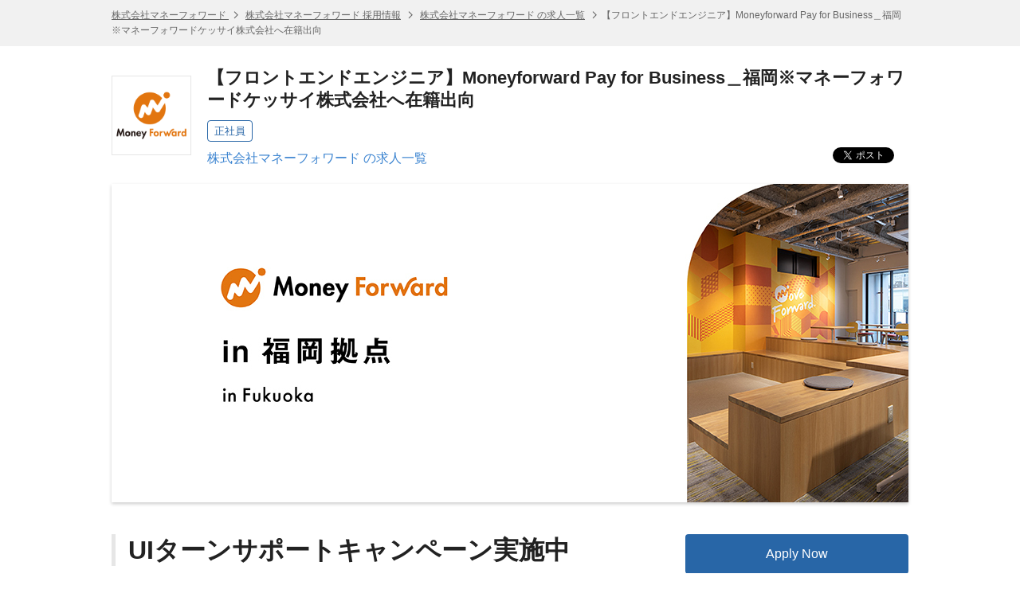

--- FILE ---
content_type: text/html; charset=UTF-8
request_url: https://hrmos.co/pages/moneyforward/jobs/1960606981176266918
body_size: 13414
content:
<!DOCTYPE html> <html lang="ja"> <head itemscope itemtype="http://schema.org/WebSite"> <meta charset="UTF-8"> <meta name="format-detection" content="telephone=no"> <meta name="csrfToken" content=""> <meta name="referrer" content="origin-when-cross-origin"> <title itemprop="name">【フロントエンドエンジニア】Moneyforward Pay for Business＿福岡※マネーフォワードケッサイ株式会社へ在籍出向 | 株式会社マネーフォワード</title> <meta name="description" content="【フロントエンドエンジニア】Moneyforward Pay for Business＿福岡※マネーフォワードケッサイ株式会社へ在籍出向（株式会社マネーフォワード）の求人情報です。 | HRMOS"> <meta name="keywords" content="【フロントエンドエンジニア】Moneyforward Pay for Business＿福岡※マネーフォワードケッサイ株式会社へ在籍出向,【フロントエンドエンジニア】Moneyforward Pay for Business＿福岡※マネーフォワードケッサイ株式会社へ在籍出向,株式会社マネーフォワード,求人,仕事,求人情報,正社員,転職,就職,HRMOS"> <link rel="canonical" href="https://hrmos.co/pages/moneyforward/jobs/1960606981176266918" itemprop="url"> <link rel="shortcut icon" href="https://cdn.hrmos.co/b2b-assets/favicon.ico"> <link rel="apple-touch-icon-precomposed apple-touch-icon" href="https://cdn.hrmos.co/b2b-assets/images/apple-touch-icon.png"> <link rel="stylesheet" href="/recruiting-pages/stylesheets/pg.jobDetailPage.css?v=6b920339c4a1150154f78505ff22be2c33f32681"> <!--[if lt IE 9]><script src="http://ie7-js.googlecode.com/svn/version/2.1(beta4)/IE9.js"></script><![endif]--> <meta property="fb:app_id" content="1047279508664621"> <meta property="og:type" content="website"> <meta property="og:title" content="【フロントエンドエンジニア】Moneyforward Pay for Business＿福岡※マネーフォワードケッサイ株式会社へ在籍出向 | 株式会社マネーフォワード"> <meta property="og:url" content="https://hrmos.co/pages/moneyforward/jobs/1960606981176266918"> <meta property="og:site_name" content="スピードと効率で採用を強くするHRMOS | 株式会社ビズリーチ"> <meta name="twitter:card" content="summary_large_image"> <meta name="twitter:title" content="【フロントエンドエンジニア】Moneyforward Pay for Business＿福岡※マネーフォワードケッサイ株式会社へ在籍出向 | 株式会社マネーフォワード"> <meta property="og:description" content="【フロントエンドエンジニア】Moneyforward Pay for Business＿福岡※マネーフォワードケッサイ株式会社へ在籍出向（株式会社マネーフォワード）の求人情報です。 | HRMOS"> <meta name="twitter:description" content="【フロントエンドエンジニア】Moneyforward Pay for Business＿福岡※マネーフォワードケッサイ株式会社へ在籍出向（株式会社マネーフォワード）の求人情報です。 | HRMOS"> <meta id="fb-og-image" property="og:image" content="https://res.hrmos.co/hrmony/b_rgb:333333,c_pad,w_978,h_513/m/26e8/images/1733686046497468416_full"> <meta name="twitter:image" content="https://res.hrmos.co/hrmony/b_rgb:333333,c_pad,w_978,h_513/m/26e8/images/1733686046497468416_full"> <script>
    (function(w,d,s,l,i){w[l]=w[l]||[];w[l].push({'gtm.start': new Date().getTime(),event:'gtm.js'});var f=d.getElementsByTagName(s)[0],j=d.createElement(s),dl=l!='dataLayer'?'&l='+l:'';j.async=true;j.src='//www.googletagmanager.com/gtm.js?id='+i+dl;f.parentNode.insertBefore(j,f);})(window,document,'script','customerDataLayer','GTM-K7CSXBC');
    // GAのcookie_expires設定
    window.dataLayer = window.dataLayer || [];
    window.dataLayer.push({
      'cookie_expires': 864000 // 10日（秒単位）
    });
    </script> <script async src="https://www.googletagmanager.com/gtag/js?id=G-TVC163MQST"></script> <script>
            window.dataLayer = window.dataLayer || [];
            function gtag() {
              dataLayer.push(arguments);
            }
            gtag('js', new Date());
            gtag('set', 'user_properties', {
              recruiting_page_design: 'V1',
            });
            gtag('config', 'G-TVC163MQST', {'cookie_expires': 864000 }); // 10日
    </script> <script type="application/ld+json">
       {"@context":"http://schema.org/","@type":"JobPosting","baseSalary":{"@type":"MonetaryAmount","currency":"JPY","value":{"@type":"QuantitativeValue","minValue":6408000,"maxValue":10008000,"unitText":"YEAR"}},"datePosted":"2025-07-28T05:11:45.000Z","description":"<br><h2>UIターンサポートキャンペーン実施中</h2><p>マネーフォワードでは、福岡開発拠点へのUIターンをサポートするキャンペーンを実施中です！<br/>中途入社するエンジニアの方に、50万円のUIターン費用を支給します（支給条件有）。<br/>詳細は以下の記事からご確認ください。</p><p>エンジニアの福岡へのUIターン費用サポートキャンペーン実施のお知らせ(https://moneyforward-dev.jp/entry/2025/01/15/100000)</p><h2>マネーフォワードケッサイ</h2><p>マネーフォワードケッサイは2017年3月に設立され、『企業間取引を安心で、なめらかに。』というミッションと、『企業間取引の決済インフラになる。』というビジョンのもと、企業間後払い決済・請求代行サービス『マネーフォワード 掛け払い』*1、売掛金早期資金化サービス『マネーフォワード アーリーペイメント』、スタートアップ向け資金調達サービス『マネーフォワード トランザクションファイナンス for Startups』、事業者向け請求書カード払いサービス『マネーフォワード 請求書カード払い』*1を提供し、累計で2,800億円以上の金額を取り扱う事業に成長しています。*2</p><p>また、マネーフォワードにおいてもFintechサービスとして、カードやウォレット払いなど多様な決済手段を通じてキャッシュレス化を促進し、バックオフィス業務の効率化を実現するキャッシュレスプラットフォーム『マネーフォワード Pay for Business』を提供してきました。このプラットフォームのサービスの一つとして、個人事業主・法人向けの事業用ビジネスカード『マネーフォワード ビジネスカード』を提供しています。</p><p>マネーフォワードグループでは、事業者の決済や資金繰りの課題解決を目的とした金融サービスを幅広く提供してきました。SaaSとFintechを掛け合わせる領域でより良い価値を提供するため、2025年3月より『マネーフォワード Pay for Business』を中心としたマネーフォワードのFintech関連事業をマネーフォワードケッサイに集約する予定*3です。マネーフォワードグループの親和性の高い金融事業をマネーフォワードケッサイに集約することで、効率的な事業運営・ガバナンス強化を進めるとともに、許認可等の取得を含めた機動的かつ柔軟な事業戦略を推進していきます。</p><p>*1 本求人に記載のサービス名は2024年12月1日に実施したサービス名称変更後(https://corp.moneyforward.com/news/info/20240906-mf-press/)のもの<br/>*2 マネーフォワードのサステナビリティ(https://corp.moneyforward.com/sustainability/)<br/>*3 完全子会社との会社分割（簡易吸収分割）に関するお知らせ(https://contents.xj-storage.jp/xcontents/AS71106/950a22e6/160e/4a89/9ad8/8f62d4747d06/140120240822574989.pdf)<br/>本ポジションは、マネーフォワード雇用・マネーフォワードケッサイ配属となります。</p><h2>募集背景</h2><p>マネーフォワードの福岡開発拠点は2017年12月に開設しました。以降多くのエンジニア・デザイナー・インターン生にジョイン頂き、順調に拠点は大きくなっています。2020年11月末に新拠点に引っ越し開発拠点の更なる成長を目指して、エンジニア・デザイナーの採用を拡大しています。福岡開発拠点では、「Move Forward」を拠点コンセプト(https://note.com/keikokanai/n/ned608543e777)にメンバーの成長機会を大切にし、色々な事に果敢に挑戦できるような拠点でありたいと思います。</p><p>マネーフォワードではお金に関する課題をテクノロジーで解決するサービスを提供しています。福岡拠点では、2021年9月に福岡拠点発の新規事業として誕生した、事業用カードなどを提供し、ビジネス領域のキャッシュレスを推進するプラットフォーム「マネーフォワード Pay for Business(https://biz.moneyforward.com/biz-pay/)」の開発を行っています。</p><p>プロダクト開発におけるフロントエンド領域は見た目やパフォーマンス、アクセシビリティなどユーザーに近いところで多岐にわたり、現在開発中のプロダクトにおいてもたくさんの課題があります。また、技術的負債や開発環境のレガシー化も課題となってきています。そういった課題を解決していただきながら、ユーザーへの価値向上を目的として日々開発を行なっています。さらに新規プロダクトの開発も徐々に進んできており、モダンな環境での開発もできるようなチームになってきています。そんな福岡拠点でフロントエンド領域でユーザーへの価値向上に力を注いでいただけるエンジニアを募集しています。</p><h2>主な業務内容</h2><p>「マネーフォワード Pay for Business」の開発をお任せします。</p><h2>求めるスキル・経験</h2>\n<ul>\n  <li>HTML / CSS / JavaScriptを用いたWebアプリケーションの開発・運用経験</li>\n  <li>React / Vueなどのコンポーネント指向のフレームワークを用いた開発経験</li>\n  <li>TypeScriptを用いた開発経験</li>\n</ul><h2>求める語学力</h2>\n<ul>\n  <li>日本語：ビジネスレベル</li>\n  <li>英語：ビジネス基礎レベル（TOEIC700点相当以上）\n  <ul>\n    <li>TOEIC700点相当以上の資格をお持ちでない方については選考プロセスの過程で弊社指定の試験を受験いただく場合がございます。</li>\n    <li> TOEIC 以外にも英語力がわかる資格や経験をお持ちであればご相談ください。\n    <ul>\n      <li>例：英検準1級、英検2級（英検CSEスコア1950以上）、TOEFL iBT 60以上、IELTS 5.0以上、ケンブリッジ英語検定 FCE など。</li>\n    </ul></li>\n  </ul></li>\n</ul><h2>あると望ましいスキル・経験</h2>\n<ul>\n  <li>GraphQLを用いた開発経験</li>\n  <li>Jestを用いたテストの経験</li>\n  <li>UI/UXデザインの経験</li>\n  <li>アクセシビリティの知識</li>\n  <li>Webパフォーマンスに関する知識</li>\n  <li>webpackなどによるフロントエンドの開発環境構築経験</li>\n  <li>スクラムなどアジャイル開発での実務経験</li>\n  <li>OSSへ貢献した経験</li>\n</ul><h2>こんな方に仲間になってほしい</h2>\n<ul>\n  <li>マネーフォワードのビジョンに強く共感・共鳴していただける方</li>\n  <li>福岡のテックコミュニティを盛り上げていきたい方</li>\n  <li>責任感を持って課題に取り組み、自分自身のみならず組織やサービスの成長にコミットしたいという方</li>\n</ul><h2>技術スタック</h2>\n<ul>\n  <li>Webサーバーサイド：Rails, Golang, Node.js GraphQL</li>\n  <li>Webフロントエンド：React, Typescript, Next.js, Redux, Apollo Client, webpack, Jest</li>\n  <li>iOS: Swift, SwiftUI, CoreData, Apollo, ReactorKit, Composable Architecture, Bitrise</li>\n  <li>Android: Java/Kotlin, Android Jetpack (Camera, DataBinding, Navigation etc.), LiveData/ViewModel, Dagger/Hilt, OkHttp3, Retrofit2, Apollo Android</li>\n  <li>データベース：MySQL(Aurora)</li>\n  <li>インフラ・ミドルウェア:AWS(ALB, EC2, ECS, RDS, S3, SQS, ElastiCache, EKS...), sendgrid, kinsta, GCP (BigQuery, Firebase, GKE), nginx, squid, memcached, kafka, logstash, filebeat, maxwell, kibana, elasticsearch, Fulentd envoy, Puma, HAProxy, Docker, Redis, Terraform</li>\n</ul><h2>使用ツール</h2>\n<ul>\n  <li>Biz基盤：Marketo, SalesForce, HubSpot</li>\n  <li>リポジトリ管理：GitHub</li>\n  <li>CI/CD：CircleCI, bitrise, ArgoCD, CodeBuild, Github Action</li>\n  <li>開発環境:Vagrant, Docker, Terraform Enterprise</li>\n  <li>監視：DataDog, Rollbar, Bugsnag, Sently, New Relic</li>\n  <li>コミュニケーション：Slack</li>\n  <li>チケット管理:Jira, asana, trello, backlog</li>\n  <li>セキュリティ・自動化: OWASP ZAP, Burp Suite, Sider (Brakeman), Snyk, VAddy, Dockle, Trivy</li>\n</ul><h2>環境</h2><p>マネーフォワードでは、共に世界に通じるサービスを創っていく環境を用意し、皆様をお待ちしています。</p>\n<ul>\n  <li>支給PCスペック：最新CPU搭載PC（MacOS or Windows）を支給。業務要件に応じたPCオーダーメイドや、最新OCへのリプレイスも可能</li>\n  <li>開発環境向上のための制度：業務上必要な周辺機器（ディスプレイ・マウス・キーボードなど）を、備品として購入可能。基本的には標準製品（カタログ）内から選択いただき、標準製品以外でも条件を満たす場合は申請可。</li>\n  <li>マネーフォワード図書館：技術書から経営本まで、貸し出し自由の図書館制度があります。欲しい本は会社費用で購入できます。</li>\n  <li>リファラルドリブン：採用会食費の負担。リファラル謝礼金制度。</li>\n  <li>カンファレンス参加支援：RubyKaigiやGoogle I/Oなど、国内外のカンファレンスへの参加を一部会社が負担します。</li>\n</ul><br><br>【職種 / 募集ポジション】<br> 【フロントエンドエンジニア】Moneyforward Pay for Business＿福岡※マネーフォワードケッサイ株式会社へ在籍出向<br>【雇用形態】<br> 正社員<br>【給与】<br>年収 6,408,000円 〜 10,008,000円<br>月給制\n※所定・法定時間外および法定休日労働45時間分、深夜労働40時間分の固定残業手当を含む\n\n＜給与例＞\n月額534,000円（年額6,408,000円）- 834,000円（年額10,008,000円）の場合、\nそれぞれ月額155,025円 - 242,078円の固定残業手当を含む。<br>【勤務地】<br>810-0041 福岡県福岡市中央区大名1-12-60 FPG links DAIMYO II 5F・6F<br>※11/25以降は以下新オフィスでの勤務を想定\n福岡県福岡市中央区大名2丁目6-50　福岡大名ガーデンシティ 16F<br>【賞与】<br>基本報酬とは別に、半期毎の評価を踏まえ、高評価者に対して「ハイパフォーマンス賞与」を支給することがあります。\n※ハイパフォーマンス賞与は会社業績に応じて支給されない場合もあります。<br>【試用期間】<br>入社日より3ヶ月<br>【時間制度】<br>専門業務型裁量労働制　\n※適用条件有、フレックスタイム制の可能性有<br>【勤務時間】<br>9:30 - 18:30（休憩時間60分）を基本とし、従業員の決定に委ねる\n※所定時間を超える労働あり<br>【働き方】<br>ハイブリッドワークスタイル\n・原則、週2出社必須・週3以上の出社推奨（会社、業務状況により変動あり）\n・出社曜日は所属チームにより異なる<br>【休日・休暇】<br>■土曜日・日曜日・国民の祝日\n■年次有給休暇\n■夏季休暇（3日）\n■冬季休暇（2日）\n■年末年始休暇（12月31日 - 1月3日）<br>【待遇・福利厚生】<br>■各種社会保険（厚生年金・健康保険・雇用保険・労災保険）\n■近隣住宅手当・近隣引越し祝金\n■健康診断・婦人科検診\n■インフルエンザ予防接種\n■書籍購入補助\n■企業型確定拠出年金\n■従業員持株会\n■下記サービス利用時の優待（※当社契約の事業者に限る）\n　- 賃貸仲介\n　- 家事代行\n　- ベビーシッター\n　- オンライン英会話スクール<br>【選考フロー】<br>カジュアル面談／書類選考\n↓\n一次選考（ポジションによっては面接前に技術課題がございます）\n↓\n複数回選考（選考回数はポジションによって回数は異なります）\n↓\n最終選考（面接前後にリファレンスチェックを実施いただく場合がございます）\n↓\n内定・オファー面談\n\n※場合により、内容が変更となる可能性があります\n\n■リファレンスチェックとは\nマネーフォワードでは、リファレンスチェックサービスツールを使用した、リファレンスチェックのご協力をお願いすることがございます。\n選考の限られたお時間では相互理解の限界があると思いますので、これまで一緒にお仕事をされた同僚や上司の方からのご意見を参考にさせていただくことで、より確かなマッチングやご入社後早期のご活躍に繋がることを目指したいと考えています。\n※リファレンスチェックの内容のみで採用判断を行うことはありません\n※当社へ選考中ということは、推薦者様には開示されません<br>【備考】<br>・業務内容の変更範囲：会社の定める業務\n・勤務地の変更範囲：会社が定める勤務場所<br>【参考情報】<br>https://recruit.moneyforward.com/#introduction<br>【雇用について】<br>株式会社マネーフォワードで雇用、マネーフォワードケッサイ株式会社へ出向となります。<br><br><h1>会社情報</h1>【会社名】<br> 株式会社マネーフォワード<br>【代表者】<br>代表取締役社長グループCEO 辻 庸介<br>【創業】<br>2012年5月<br>【取締役】<br>金坂 直哉\n中出 匠哉\n竹田 正信\n石原 千亜希<br>【社外取締役】<br>田中 正明\n倉林 陽\n安武 弘晃\n宮澤 弦\nRyu Kawano Suliawan\n菊間 千乃<br>【監査役】<br>畠山 優実\n田中 克幸\n瓜生 英敏\n<br>【CxO・VPox】<br>瀧 俊雄\n坂 裕和\n松岡 俊\n伊藤 セルジオ 大輔\n関田 雅和\n松久 正幸\n野村 一仁\n長尾 祐美子\n渋谷 亮\n金井 恵子<br>【執行役員】<br>田平 公伸\n山田 一也\n本川 大輔\n冨山 直道\n木村 友彦\t\n永井 博\t\n駒口 哲也\n廣原 亜樹\n島村 誠一郎\n永井 七奈\n木村 慎治\n丸山 嘉伸\n吉本 憲文\n工藤 裕之\n島内 広史\n上利 陽太郎\n小山 幸宏<br>【オフィス】<br>本社オフィス\n〒108-0023　東京都港区芝浦3-1-21 msb Tamachi 田町ステーションタワーS 21F\n\n\n北海道支社\n〒060-0061　北海道札幌市中央区南一条西4-5-1 札幌大手町ビル3階\n\n東北支社\n〒980-0021 宮城県仙台市青葉区中央2-2-10 仙都会館 5F\n\n東海支社、名古屋開発拠点\n〒450-6213　愛知県名古屋市中村区名駅4-7-1 ミッドランドスクエア 13F\n\n京都支社、京都開発拠点\n〒604-8004　京都府京都市中京区三条通河原町東入中島町78番地 明治屋京都ビル 4階\n\n関西支社、大阪開発拠点\n〒541-0042　大阪府大阪市中央区今橋 2-5-8 トレードピア淀屋橋 9階\n\n広島支社\n〒730-0015　広島市中区橋本町9-7 ビル博丈5F\n\n九州・沖縄支社、福岡開発拠点\n〒810-0041　福岡県福岡市中央区大名1-12-60 FPGリンクス大名Ⅱ 5F・6F<br>【社内コミュニケーション活性化の取り組み】<br>■全社週次/月次朝会/半期総会\n■代表との意見交換会（CEOセッション）\n■全社懇親会（MF Happy Hour）\n■他部門社員との交流会（シャッフルランチ・ディナー）\n■上長との定期1on1（ツキイチ面談）\n■社内公募制度（MFチャレンジシステム）\n■社員満足度調査（MFグループサーベイ）\n※一部正社員のみ<br>【労働条件】<br>屋内原則禁煙（喫煙室あり）等<br>【中途採用比率】<br>2021年11月末　93.8％\n2022年11月末　90.0%\n2023年11月末　76.6％\n2024年11月末　88.7%","employmentType":"FULL_TIME","hiringOrganization":{"@type":"Organization","name":"株式会社マネーフォワード","logo":"https://res.hrmos.co/hrmony/m/93c8/images/948775410525548544_full","sameAs":"https://recruit.moneyforward.com/"},"identifier":{"@type":"PropertyValue","name":"株式会社マネーフォワード","value":"2004467620058775552"},"jobLocation":[{"@type":"Place","address":{"@type":"PostalAddress","streetAddress":"大名1-12-60","addressLocality":"福岡市中央区","addressRegion":"福岡県","postalCode":"810-0041"}}],"title":"【フロントエンドエンジニア】Moneyforward Pay for Business＿福岡※マネーフォワードケッサイ株式会社へ在籍出向","validThrough":"2030-11-25T19:27:43.527Z"}
    </script> <script>
    let rumApplicationId = "";
    let rumClientToken = "";
    let rumService = "";
    let rumEnv = "";
    let rumSessionSampleRate = 100;
    if (location.hostname === "hrmos.co") {
      rumApplicationId = "2be4e716-6e27-4791-b07d-a0c63bfba49b";
      rumClientToken = "pub7ce60512a818428fa27cc013d50f1fa8";
      rumService = "to-application";
      rumEnv = "prod";
      rumSessionSampleRate = 100;
    } else if (location.hostname.indexOf("zenelo.net") > -1) {
      rumApplicationId = "8c0655c7-d3ca-49bc-9cd8-f01d1538cc03";
      rumClientToken = "pub6d4d524d8e9e718371398968d52dfc25";
      rumService = "to-application";
      rumEnv = "dev";
      rumSessionSampleRate = 100;
    }
    if (rumClientToken != "") {
      (function (h, o, u, n, d) {
        h = h[d] = h[d] || { q: [], onReady: function (c) { h.q.push(c) } }
        d = o.createElement(u); d.async = 1; d.src = n
        n = o.getElementsByTagName(u)[0]; n.parentNode.insertBefore(d, n)
      })(window, document, 'script', 'https://www.datadoghq-browser-agent.com/us1/v5/datadog-rum.js', 'DD_RUM')
      window.DD_RUM.onReady(function () {
        window.DD_RUM.init({
          applicationId: rumApplicationId,
          clientToken: rumClientToken,
          site: 'datadoghq.com',
          service: rumService,
          env: rumEnv,
          sessionSampleRate: rumSessionSampleRate,
          sessionReplaySampleRate: 0,
          trackUserInteractions: true,
          trackResources: true,
          trackLongTasks: true,
          defaultPrivacyLevel: 'mask',
          beforeSend: (event, context) => {
            if (!event.action) {
              return;
            }
            if (event.action.type === 'click') {
              event.action.target.name = 'something';
            }
          },
        });
      })
    }
  </script> <script>
    function link_site_check(url, innertxt){
      const msg = 'リンク ' + (innertxt ? innertxt : url) + ' をクリックすると別のサイトが開きます。別のサイトを開きますか？';
      if (window.confirm(msg)) {
        window.open(url, "_blank");
      }
    }
    document.addEventListener('DOMContentLoaded', function () {
      const elements = [...document.getElementsByTagName('a')];
      for (let element of elements) {
        if (element.href && element.href.search(/^http.*@/) > -1) {
          const command = `javascript:link_site_check("${element.href}","${element.innerText}")`;
          element.target = '_self';
          element.href = command;
        }
      }
    });
  </script> </head> <body> <noscript class="sg-tagmanager-body"><iframe src="//www.googletagmanager.com/ns.html?id=GTM-K7CSXBC"></iframe></noscript> <script>
            var documentId = '';
            var isApplicable = false;
            var isNotFound = false;
          </script> <header class="sg-header sg-breadcrumbs"> <ol class="sg-wrapper"> <li> <a href="https://recruit.moneyforward.com/"> 株式会社マネーフォワード </a> </li> <li> <a href="https://hrmos.co/pages/moneyforward">株式会社マネーフォワード 採用情報</a> </li> <li> <a href="https://hrmos.co/pages/moneyforward/jobs">株式会社マネーフォワード の求人一覧</a> </li> <li>【フロントエンドエンジニア】Moneyforward Pay for Business＿福岡※マネーフォワードケッサイ株式会社へ在籍出向</li> </ol> </header> <section class="sg-wrapper jsc-container"> <div class="sg-corporate-header"> <a href="https://recruit.moneyforward.com/" class="sg-corporate-logo"> <img src="https://res.hrmos.co/hrmony/m/93c8/images/948775410525548544_full" alt="株式会社マネーフォワード"> </a> <div class="sg-corporate-summary"> <h1 class="sg-corporate-name">【フロントエンドエンジニア】Moneyforward Pay for Business＿福岡※マネーフォワードケッサイ株式会社へ在籍出向</h1> <ul class="sg-tags"> <li>正社員</li> </ul> <p><a href="https://hrmos.co/pages/moneyforward/jobs">株式会社マネーフォワード の求人一覧</a></p> </div> <ul class="sg-social-buttons"> <li class="sg-social-buttons-tweet"><a class="twitter-share-button" href="https://twitter.com/share" data-count="none">ツイート</a></li> <li class="sg-social-buttons-facebook"><div class="fb-share-button" data-href="https://hrmos.co/pages/moneyforward/jobs/1960606981176266918" data-layout="button_count"></div></li> <li class="sg-social-buttons-linkedin"><script type="IN/Share" data-url="https://hrmos.co/pages/moneyforward/jobs/1960606981176266918" data-counter="right"></script></li> </ul> </div> <figure class="sg-corporate-cover-image"> <img src="https://res.hrmos.co/hrmony/m/26e8/images/1733686046497468416_full" alt="【フロントエンドエンジニア】Moneyforward Pay for Business＿福岡※マネーフォワードケッサイ株式会社へ在籍出向 | 株式会社マネーフォワード"> </figure> </section> <main class="sg-wrapper sg-container jsc-container"> <nav id="jsi-markdown-anchors-nav"> <ul id="jsi-markdown-anchors"> </ul> </nav> <div class="pg-main-column cf"> <article class="pg-body"> <section class="pg-markdown jsc-markdown-text"> <h2>UIターンサポートキャンペーン実施中</h2><p>マネーフォワードでは、福岡開発拠点へのUIターンをサポートするキャンペーンを実施中です！<br/>中途入社するエンジニアの方に、50万円のUIターン費用を支給します（支給条件有）。<br/>詳細は以下の記事からご確認ください。</p><p><a href="https://moneyforward-dev.jp/entry/2025/01/15/100000" rel="nofollow" target="_blank">エンジニアの福岡へのUIターン費用サポートキャンペーン実施のお知らせ</a></p><h2>マネーフォワードケッサイ</h2><p>マネーフォワードケッサイは2017年3月に設立され、『企業間取引を安心で、なめらかに。』というミッションと、『企業間取引の決済インフラになる。』というビジョンのもと、企業間後払い決済・請求代行サービス『マネーフォワード 掛け払い』*1、売掛金早期資金化サービス『マネーフォワード アーリーペイメント』、スタートアップ向け資金調達サービス『マネーフォワード トランザクションファイナンス for Startups』、事業者向け請求書カード払いサービス『マネーフォワード 請求書カード払い』*1を提供し、累計で2,800億円以上の金額を取り扱う事業に成長しています。*2</p><p>また、マネーフォワードにおいてもFintechサービスとして、カードやウォレット払いなど多様な決済手段を通じてキャッシュレス化を促進し、バックオフィス業務の効率化を実現するキャッシュレスプラットフォーム『マネーフォワード Pay for Business』を提供してきました。このプラットフォームのサービスの一つとして、個人事業主・法人向けの事業用ビジネスカード『マネーフォワード ビジネスカード』を提供しています。</p><p>マネーフォワードグループでは、事業者の決済や資金繰りの課題解決を目的とした金融サービスを幅広く提供してきました。SaaSとFintechを掛け合わせる領域でより良い価値を提供するため、2025年3月より『マネーフォワード Pay for Business』を中心としたマネーフォワードのFintech関連事業をマネーフォワードケッサイに集約する予定*3です。マネーフォワードグループの親和性の高い金融事業をマネーフォワードケッサイに集約することで、効率的な事業運営・ガバナンス強化を進めるとともに、許認可等の取得を含めた機動的かつ柔軟な事業戦略を推進していきます。</p><p>*1 本求人に記載のサービス名は2024年12月1日に実施した<a href="https://corp.moneyforward.com/news/info/20240906-mf-press/" rel="nofollow" target="_blank">サービス名称変更後</a>のもの<br/>*2 <a href="https://corp.moneyforward.com/sustainability/" rel="nofollow" target="_blank">マネーフォワードのサステナビリティ</a><br/>*3 <a href="https://contents.xj-storage.jp/xcontents/AS71106/950a22e6/160e/4a89/9ad8/8f62d4747d06/140120240822574989.pdf" rel="nofollow" target="_blank">完全子会社との会社分割（簡易吸収分割）に関するお知らせ</a><br/>本ポジションは、マネーフォワード雇用・マネーフォワードケッサイ配属となります。</p><h2>募集背景</h2><p>マネーフォワードの福岡開発拠点は2017年12月に開設しました。以降多くのエンジニア・デザイナー・インターン生にジョイン頂き、順調に拠点は大きくなっています。2020年11月末に新拠点に引っ越し開発拠点の更なる成長を目指して、エンジニア・デザイナーの採用を拡大しています。福岡開発拠点では、<a href="https://note.com/keikokanai/n/ned608543e777" rel="nofollow" target="_blank">「Move Forward」を拠点コンセプト</a>にメンバーの成長機会を大切にし、色々な事に果敢に挑戦できるような拠点でありたいと思います。</p><p>マネーフォワードではお金に関する課題をテクノロジーで解決するサービスを提供しています。福岡拠点では、2021年9月に福岡拠点発の新規事業として誕生した、事業用カードなどを提供し、ビジネス領域のキャッシュレスを推進するプラットフォーム「<a href="https://biz.moneyforward.com/biz-pay/" rel="nofollow" target="_blank">マネーフォワード Pay for Business</a>」の開発を行っています。</p><p>プロダクト開発におけるフロントエンド領域は見た目やパフォーマンス、アクセシビリティなどユーザーに近いところで多岐にわたり、現在開発中のプロダクトにおいてもたくさんの課題があります。また、技術的負債や開発環境のレガシー化も課題となってきています。そういった課題を解決していただきながら、ユーザーへの価値向上を目的として日々開発を行なっています。さらに新規プロダクトの開発も徐々に進んできており、モダンな環境での開発もできるようなチームになってきています。そんな福岡拠点でフロントエンド領域でユーザーへの価値向上に力を注いでいただけるエンジニアを募集しています。</p><h2>主な業務内容</h2><p>「マネーフォワード Pay for Business」の開発をお任せします。</p><h2>求めるスキル・経験</h2> <ul> <li>HTML / CSS / JavaScriptを用いたWebアプリケーションの開発・運用経験</li> <li>React / Vueなどのコンポーネント指向のフレームワークを用いた開発経験</li> <li>TypeScriptを用いた開発経験</li> </ul><h2>求める語学力</h2> <ul> <li>日本語：ビジネスレベル</li> <li>英語：ビジネス基礎レベル（TOEIC700点相当以上） <ul> <li>TOEIC700点相当以上の資格をお持ちでない方については選考プロセスの過程で弊社指定の試験を受験いただく場合がございます。</li> <li> TOEIC 以外にも英語力がわかる資格や経験をお持ちであればご相談ください。 <ul> <li>例：英検準1級、英検2級（英検CSEスコア1950以上）、TOEFL iBT 60以上、IELTS 5.0以上、ケンブリッジ英語検定 FCE など。</li> </ul></li> </ul></li> </ul><h2>あると望ましいスキル・経験</h2> <ul> <li>GraphQLを用いた開発経験</li> <li>Jestを用いたテストの経験</li> <li>UI/UXデザインの経験</li> <li>アクセシビリティの知識</li> <li>Webパフォーマンスに関する知識</li> <li>webpackなどによるフロントエンドの開発環境構築経験</li> <li>スクラムなどアジャイル開発での実務経験</li> <li>OSSへ貢献した経験</li> </ul><h2>こんな方に仲間になってほしい</h2> <ul> <li>マネーフォワードのビジョンに強く共感・共鳴していただける方</li> <li>福岡のテックコミュニティを盛り上げていきたい方</li> <li>責任感を持って課題に取り組み、自分自身のみならず組織やサービスの成長にコミットしたいという方</li> </ul><h2>技術スタック</h2> <ul> <li>Webサーバーサイド：Rails, Golang, Node.js GraphQL</li> <li>Webフロントエンド：React, Typescript, Next.js, Redux, Apollo Client, webpack, Jest</li> <li>iOS: Swift, SwiftUI, CoreData, Apollo, ReactorKit, Composable Architecture, Bitrise</li> <li>Android: Java/Kotlin, Android Jetpack (Camera, DataBinding, Navigation etc.), LiveData/ViewModel, Dagger/Hilt, OkHttp3, Retrofit2, Apollo Android</li> <li>データベース：MySQL(Aurora)</li> <li>インフラ・ミドルウェア:AWS(ALB, EC2, ECS, RDS, S3, SQS, ElastiCache, EKS...), sendgrid, kinsta, GCP (BigQuery, Firebase, GKE), nginx, squid, memcached, kafka, logstash, filebeat, maxwell, kibana, elasticsearch, Fulentd envoy, Puma, HAProxy, Docker, Redis, Terraform</li> </ul><h2>使用ツール</h2> <ul> <li>Biz基盤：Marketo, SalesForce, HubSpot</li> <li>リポジトリ管理：GitHub</li> <li>CI/CD：CircleCI, bitrise, ArgoCD, CodeBuild, Github Action</li> <li>開発環境:Vagrant, Docker, Terraform Enterprise</li> <li>監視：DataDog, Rollbar, Bugsnag, Sently, New Relic</li> <li>コミュニケーション：Slack</li> <li>チケット管理:Jira, asana, trello, backlog</li> <li>セキュリティ・自動化: OWASP ZAP, Burp Suite, Sider (Brakeman), Snyk, VAddy, Dockle, Trivy</li> </ul><h2>環境</h2><p>マネーフォワードでは、共に世界に通じるサービスを創っていく環境を用意し、皆様をお待ちしています。</p> <ul> <li>支給PCスペック：最新CPU搭載PC（MacOS or Windows）を支給。業務要件に応じたPCオーダーメイドや、最新OCへのリプレイスも可能</li> <li>開発環境向上のための制度：業務上必要な周辺機器（ディスプレイ・マウス・キーボードなど）を、備品として購入可能。基本的には標準製品（カタログ）内から選択いただき、標準製品以外でも条件を満たす場合は申請可。</li> <li>マネーフォワード図書館：技術書から経営本まで、貸し出し自由の図書館制度があります。欲しい本は会社費用で購入できます。</li> <li>リファラルドリブン：採用会食費の負担。リファラル謝礼金制度。</li> <li>カンファレンス参加支援：RubyKaigiやGoogle I/Oなど、国内外のカンファレンスへの参加を一部会社が負担します。</li> </ul> </section> <section class="pg-descriptions"> <table> <tr> <th>職種 / 募集ポジション</th> <td>【フロントエンドエンジニア】Moneyforward Pay for Business＿福岡※マネーフォワードケッサイ株式会社へ在籍出向</td> </tr> <tr> <th>雇用形態</th> <td>正社員</td> </tr> <tr> <th>給与</th> <td> <dl> <dt>年収</dt> <dd id="jsi-job-salary-amount-formatted"></dd> <dd class="pg-supplement-txt"> <pre>月給制
※所定・法定時間外および法定休日労働45時間分、深夜労働40時間分の固定残業手当を含む

＜給与例＞
月額534,000円（年額6,408,000円）- 834,000円（年額10,008,000円）の場合、
それぞれ月額155,025円 - 242,078円の固定残業手当を含む。</pre> </dd> </dl> </td> </tr> <tr> <th>勤務地</th> <td> <ul> <li> 810-0041&nbsp; 福岡県福岡市中央区大名1-12-60 FPG links DAIMYO II 5F・6F<br/> <a class="pg-descriptions-location sg-icon location" href="http://www.google.com/maps?q=%E7%A6%8F%E5%B2%A1%E7%9C%8C%E7%A6%8F%E5%B2%A1%E5%B8%82%E4%B8%AD%E5%A4%AE%E5%8C%BA%E5%A4%A7%E5%90%8D1-12-60+FPG+links+DAIMYO+II+5F%E3%83%BB6F" rel="nofollow" target="_blank"> <span class="sg-icon after newwindow">地図で確認</span> </a> </li> </ul> <pre>※11/25以降は以下新オフィスでの勤務を想定
福岡県福岡市中央区大名2丁目6-50　福岡大名ガーデンシティ 16F</pre> </td> </tr> <tr> <th>賞与</th> <td> <pre>基本報酬とは別に、半期毎の評価を踏まえ、高評価者に対して「ハイパフォーマンス賞与」を支給することがあります。
※ハイパフォーマンス賞与は会社業績に応じて支給されない場合もあります。</pre> </td> </tr> <tr> <th>試用期間</th> <td> <pre>入社日より3ヶ月</pre> </td> </tr> <tr> <th>時間制度</th> <td> <pre>専門業務型裁量労働制　
※適用条件有、フレックスタイム制の可能性有</pre> </td> </tr> <tr> <th>勤務時間</th> <td> <pre>9:30 - 18:30（休憩時間60分）を基本とし、従業員の決定に委ねる
※所定時間を超える労働あり</pre> </td> </tr> <tr> <th>働き方</th> <td> <pre>ハイブリッドワークスタイル
・原則、週2出社必須・週3以上の出社推奨（会社、業務状況により変動あり）
・出社曜日は所属チームにより異なる</pre> </td> </tr> <tr> <th>休日・休暇</th> <td> <pre>■土曜日・日曜日・国民の祝日
■年次有給休暇
■夏季休暇（3日）
■冬季休暇（2日）
■年末年始休暇（12月31日 - 1月3日）</pre> </td> </tr> <tr> <th>待遇・福利厚生</th> <td> <pre>■各種社会保険（厚生年金・健康保険・雇用保険・労災保険）
■近隣住宅手当・近隣引越し祝金
■健康診断・婦人科検診
■インフルエンザ予防接種
■書籍購入補助
■企業型確定拠出年金
■従業員持株会
■下記サービス利用時の優待（※当社契約の事業者に限る）
　- 賃貸仲介
　- 家事代行
　- ベビーシッター
　- オンライン英会話スクール</pre> </td> </tr> <tr> <th>選考フロー</th> <td> <pre>カジュアル面談／書類選考
↓
一次選考（ポジションによっては面接前に技術課題がございます）
↓
複数回選考（選考回数はポジションによって回数は異なります）
↓
最終選考（面接前後にリファレンスチェックを実施いただく場合がございます）
↓
内定・オファー面談

※場合により、内容が変更となる可能性があります

■リファレンスチェックとは
マネーフォワードでは、リファレンスチェックサービスツールを使用した、リファレンスチェックのご協力をお願いすることがございます。
選考の限られたお時間では相互理解の限界があると思いますので、これまで一緒にお仕事をされた同僚や上司の方からのご意見を参考にさせていただくことで、より確かなマッチングやご入社後早期のご活躍に繋がることを目指したいと考えています。
※リファレンスチェックの内容のみで採用判断を行うことはありません
※当社へ選考中ということは、推薦者様には開示されません</pre> </td> </tr> <tr> <th>備考</th> <td> <pre>・業務内容の変更範囲：会社の定める業務
・勤務地の変更範囲：会社が定める勤務場所</pre> </td> </tr> <tr> <th>参考情報</th> <td> <pre>https://recruit.moneyforward.com/#introduction</pre> </td> </tr> <tr> <th>雇用について</th> <td> <pre>株式会社マネーフォワードで雇用、マネーフォワードケッサイ株式会社へ出向となります。</pre> </td> </tr> </table> </section> <section class="pg-descriptions"> <table> <caption>会社情報</caption> <tr> <th>会社名</th> <td>株式会社マネーフォワード</td> </tr> <tr> <th>代表者</th> <td> <pre>代表取締役社長グループCEO 辻 庸介</pre> </td> </tr> <tr> <th>創業</th> <td> <pre>2012年5月</pre> </td> </tr> <tr> <th>取締役</th> <td> <pre>金坂 直哉
中出 匠哉
竹田 正信
石原 千亜希</pre> </td> </tr> <tr> <th>社外取締役</th> <td> <pre>田中 正明
倉林 陽
安武 弘晃
宮澤 弦
Ryu Kawano Suliawan
菊間 千乃</pre> </td> </tr> <tr> <th>監査役</th> <td> <pre>畠山 優実
田中 克幸
瓜生 英敏
</pre> </td> </tr> <tr> <th>CxO・VPox</th> <td> <pre>瀧 俊雄
坂 裕和
松岡 俊
伊藤 セルジオ 大輔
関田 雅和
松久 正幸
野村 一仁
長尾 祐美子
渋谷 亮
金井 恵子</pre> </td> </tr> <tr> <th>執行役員</th> <td> <pre>田平 公伸
山田 一也
本川 大輔
冨山 直道
木村 友彦	
永井 博	
駒口 哲也
廣原 亜樹
島村 誠一郎
永井 七奈
木村 慎治
丸山 嘉伸
吉本 憲文
工藤 裕之
島内 広史
上利 陽太郎
小山 幸宏</pre> </td> </tr> <tr> <th>オフィス</th> <td> <pre>本社オフィス
〒108-0023　東京都港区芝浦3-1-21 msb Tamachi 田町ステーションタワーS 21F


北海道支社
〒060-0061　北海道札幌市中央区南一条西4-5-1 札幌大手町ビル3階

東北支社
〒980-0021 宮城県仙台市青葉区中央2-2-10 仙都会館 5F

東海支社、名古屋開発拠点
〒450-6213　愛知県名古屋市中村区名駅4-7-1 ミッドランドスクエア 13F

京都支社、京都開発拠点
〒604-8004　京都府京都市中京区三条通河原町東入中島町78番地 明治屋京都ビル 4階

関西支社、大阪開発拠点
〒541-0042　大阪府大阪市中央区今橋 2-5-8 トレードピア淀屋橋 9階

広島支社
〒730-0015　広島市中区橋本町9-7 ビル博丈5F

九州・沖縄支社、福岡開発拠点
〒810-0041　福岡県福岡市中央区大名1-12-60 FPGリンクス大名Ⅱ 5F・6F</pre> </td> </tr> <tr> <th>社内コミュニケーション活性化の取り組み</th> <td> <pre>■全社週次/月次朝会/半期総会
■代表との意見交換会（CEOセッション）
■全社懇親会（MF Happy Hour）
■他部門社員との交流会（シャッフルランチ・ディナー）
■上長との定期1on1（ツキイチ面談）
■社内公募制度（MFチャレンジシステム）
■社員満足度調査（MFグループサーベイ）
※一部正社員のみ</pre> </td> </tr> <tr> <th>労働条件</th> <td> <pre>屋内原則禁煙（喫煙室あり）等</pre> </td> </tr> <tr> <th>中途採用比率</th> <td> <pre>2021年11月末　93.8％
2022年11月末　90.0%
2023年11月末　76.6％
2024年11月末　88.7%</pre> </td> </tr> </table> </section> <section class="pg-apply-box"> <ul> <li> <a href="https://hrmos.co/pages/moneyforward/jobs/1960606981176266918/apply" class="sg-button l primary jsc-apply-trigger sg-hide" rel="nofollow">応募する</a> </li> </ul> </section> </article> <aside class="pg-side-column loading" id="jsi-side"> <section id="jsi-apply-box" class="pg-apply-box"> <ul> <li> <a href="https://hrmos.co/pages/moneyforward/jobs/1960606981176266918/apply" class="sg-button l primary jsc-apply-trigger" rel="nofollow">応募する</a> </li> </ul> </section> <section class="pg-map has-border" id="jsi-mapArea"> <h2>勤務地の所在地</h2> <p class="pg-location-address"> <a href="http://www.google.com/maps?q=%E7%A6%8F%E5%B2%A1%E7%9C%8C%E7%A6%8F%E5%B2%A1%E5%B8%82%E4%B8%AD%E5%A4%AE%E5%8C%BA%E5%A4%A7%E5%90%8D1-12-60+FPG+links+DAIMYO+II+5F%E3%83%BB6F" target="_blank"> 810-0041&nbsp; 福岡県福岡市中央区大名1-12-60 FPG links DAIMYO II 5F・6F <i class="sg-icon newwindow after"></i> </a> </p> <figure> <img src="https://maps.googleapis.com/maps/api/staticmap?zoom=14&amp;size=254x254&amp;center=%E7%A6%8F%E5%B2%A1%E7%9C%8C%E7%A6%8F%E5%B2%A1%E5%B8%82%E4%B8%AD%E5%A4%AE%E5%8C%BA%E5%A4%A7%E5%90%8D1-12-60+FPG+links+DAIMYO+II+5F%E3%83%BB6F&amp;markers=%E7%A6%8F%E5%B2%A1%E7%9C%8C%E7%A6%8F%E5%B2%A1%E5%B8%82%E4%B8%AD%E5%A4%AE%E5%8C%BA%E5%A4%A7%E5%90%8D1-12-60+FPG+links+DAIMYO+II+5F%E3%83%BB6F&amp;key=AIzaSyAjWKZLauel-HEWQqTpUOG3w9cARrouHao&amp;signature=6313OY7Z_Uiel9tucHkyCgTlCGE=" alt="【フロントエンドエンジニア】Moneyforward Pay for Business＿福岡※マネーフォワードケッサイ株式会社へ在籍出向 | 福岡県福岡市中央区大名1-12-60 FPG links DAIMYO II 5F・6F"> </figure> <pre class="pg-location-supplement">※11/25以降は以下新オフィスでの勤務を想定
福岡県福岡市中央区大名2丁目6-50　福岡大名ガーデンシティ 16F</pre> </section> <section class="pg-related-jobs has-border"> <h2>株式会社マネーフォワード の求人</h2> <div id="jsi-related-jobs"></div> <p class="sg-font aligncenter"> <a href="https://hrmos.co/pages/moneyforward/jobs"> すべての求人を見る </a> </p> </section> <section class="pg-sns-wrapper"> <ul class="sg-social-buttons"> <li class="sg-social-buttons-tweet"><a class="twitter-share-button" href="https://twitter.com/share" data-count="none"></a></li> <li class="sg-social-buttons-facebook"><div class="fb-share-button" data-href="https://hrmos.co/pages/moneyforward/jobs/1960606981176266918" data-layout="button_count"></div></li> <li class="sg-social-buttons-linkedin"><script type="IN/Share" data-url="https://hrmos.co/pages/moneyforward/jobs/1960606981176266918" data-counter="right"></script></li> </ul> </section> <div id="jsi-side-spinner" class="sg-spinner"></div> </aside> </div> </main> <footer class="sg-footer"> <nav class="sg-breadcrumbs"> <ol class="sg-wrapper"> <li> <a href="https://recruit.moneyforward.com/"> 株式会社マネーフォワード </a> </li> <li> <a href="https://hrmos.co/pages/moneyforward">株式会社マネーフォワード 採用情報</a> </li> <li> <a href="https://hrmos.co/pages/moneyforward/jobs">株式会社マネーフォワード の求人一覧</a> </li> <li>【フロントエンドエンジニア】Moneyforward Pay for Business＿福岡※マネーフォワードケッサイ株式会社へ在籍出向</li> </ol> </nav> <nav class="sg-wrapper sg-footer-nav"> <ul> <li><a href="https://hrmos.co/terms/" target="_blank">HRMOS利用基本規約</a></li> <li><a href="https://hrmos.co/privacypolicy/" target="_blank">プライバシーポリシー</a></li> <li>Powered by <a href="https://hrmos.co" target="_blank"><img src="/recruiting-pages/images/sg.logo.svg" alt="スピードと効率で採用を強くするHRMOS | 株式会社ビズリーチ" class="sg-logo"></a></li> </ul> </nav> </footer> <div> <input type="hidden" id="jsi-corporateId" value="944064884658679809"> <input type="hidden" id="jsi-corporate-id-alias" value="moneyforward"> <input type="hidden" id="jsi-job-id" value="2004467620058775552"> <input type="hidden" id="jsi-job-salary-amountFrom" value="6408000"> <input type="hidden" id="jsi-job-salary-amountTo" value="10008000"> <input type="hidden" id="jsi-published-date-start" value="2025-07-28T05:11:45.000Z"> <input type="hidden" id="jsi-published-date-end" value=""> </div> <script async>!function(d,s,id){var js,fjs=d.getElementsByTagName(s)[0],p=/^http:/.test(d.location)?'http':'https';if(!d.getElementById(id)){js=d.createElement(s);js.id=id;js.src=p+'://platform.twitter.com/widgets.js';fjs.parentNode.insertBefore(js,fjs);}}(document, 'script', 'twitter-wjs');</script> <script async>(function (d, s, id) {
    var js, fjs = d.getElementsByTagName(s)[0];
    if (d.getElementById(id)) return;
    js = d.createElement(s);
    js.id = id;
    js.src = "//connect.facebook.net/ja_JP/sdk.js#xfbml=1&version=v2.5&appId=1047279508664621";
    fjs.parentNode.insertBefore(js, fjs);
  }(document, 'script', 'facebook-jssdk'));</script> <script src="/recruiting-pages/javascripts/sg.published.libs.js?v=6b920339c4a1150154f78505ff22be2c33f32681"></script> <script src="//platform.linkedin.com/in.js" type="text/javascript">ja_JP</script> <script src="/recruiting-pages/javascripts/pg.jobDetailPage.js?v=6b920339c4a1150154f78505ff22be2c33f32681" charset="UTF-8"></script> </body> </html>

--- FILE ---
content_type: text/html; charset=UTF-8
request_url: https://hrmos.co/pages/moneyforward/jobs/2004467620058775552/related-jobs
body_size: -129
content:
<ul> </ul>

--- FILE ---
content_type: text/css; charset=UTF-8
request_url: https://hrmos.co/recruiting-pages/stylesheets/pg.jobDetailPage.css?v=6b920339c4a1150154f78505ff22be2c33f32681
body_size: 4315
content:
@charset "UTF-8";*{margin:0;padding:0;background:0 0;border:0;box-sizing:border-box;font-size:100%;font-weight:400;font-style:normal;text-decoration:none;vertical-align:baseline;appearance:none;-ms-appearance:none;-moz-appearance:none;-webkit-appearance:none;-webkit-overflow-scrolling:touch}body,document,html{-ms-touch-action:none}body{-ms-text-size-adjust:100%;text-size-adjust:100%;-webkit-text-size-adjust:100%;-webkit-font-smoothing:antialiased;-moz-osx-font-smoothing:grayscale}iframe,img{max-width:100%}img{vertical-align:top}main{display:block}a,button,input[type=submit]{cursor:pointer}ol,ul{list-style:none}i{font-style:normal}table{border-collapse:collapse}.cf:after{clear:both;content:'';display:block;height:0;overflow:hidden;visibility:hidden}input,select,textarea{border:0;border-radius:0;vertical-align:middle}.sg-icon:before{content:'';display:inline-block;width:1em;height:1em;margin-right:5px;vertical-align:middle;background-position:center center;background-repeat:no-repeat;background-size:100%}.sg-icon.postalcode:before{background-image:url(/recruiting-pages/images/sg.icon.postalcode.svg)}.sg-icon.postalcode.disabled:before{background-image:url(/recruiting-pages/images/sg.icon.postalcode.disabled.svg)}.sg-icon.menu:before{background-image:url(/recruiting-pages/images/sg.icon.menu.svg)}.sg-icon.menu-close:before{background-image:url(/recruiting-pages/images/sg.icon.menu.close.svg)}.sg-icon.list:before{background-image:url(/recruiting-pages/images/sg.icon.menu.list.svg)}.sg-icon.sns:before{background-image:url(/recruiting-pages/images/sg.icon.menu.sns.svg)}.sg-icon.arrow-right:before{background-image:url(/recruiting-pages/images/sg.icon.arrow.right.svg)}.sg-icon.arrow-down:before{background-image:url(/recruiting-pages/images/sg.icon.arrow.down.svg)}.sg-icon.map:before{background-image:url(/recruiting-pages/images/sg.icon.location.svg)}.sg-icon.location:before{background-image:url(/recruiting-pages/images/sg.icon.location.mobile.svg)}.sg-icon.salary:before{background-image:url(/recruiting-pages/images/sg.icon.salary.svg)}.sg-icon.job-type:before{background-image:url(/recruiting-pages/images/sg.icon.job-type.svg)}.sg-icon.delete:before{background-image:url(/recruiting-pages/images/sg.icon.delete.svg)}.sg-icon.plus:before{background-image:url(/recruiting-pages/images/sg.icon.plus.svg)}.sg-icon.search:before{background-image:url(/recruiting-pages/images/sg.icon.search.svg)}.sg-icon.after.newwindow:after,.sg-icon.newwindow:before{background-image:url(/recruiting-pages/images/sg.icon.newwindow.svg)}.sg-icon.after.newwindow:before{display:none}.sg-icon.after.newwindow:after{content:'';display:inline-block;width:1em;height:1em;margin-right:5px;vertical-align:middle;background-position:center center;background-repeat:no-repeat;background-size:100%;margin-left:5px;vertical-align:-2px!important}.sg-icon.company:before{background-image:url(/recruiting-pages/images/sg.icon.company.svg)}.sg-icon.attach-excel:before{background-image:url(/recruiting-pages/images/sg.icon.attach.excel.svg)}.sg-icon.attach-word:before{background-image:url(/recruiting-pages/images/sg.icon.attach.word.svg)}.sg-icon.attach-pdf:before{background-image:url(/recruiting-pages/images/sg.icon.attach.pdf.svg)}.sg-icon.attach-powerpoint:before{background-image:url(/recruiting-pages/images/sg.icon.attach.powerpoint.svg)}.sg-icon.attach-zip:before{background-image:url(/recruiting-pages/images/sg.icon.attach.zip.svg)}.sg-icon.attach-other:before{background-image:url(/recruiting-pages/images/sg.icon.attach.other.svg)}.sg-icon.after.attach-gif:after,.sg-icon.after.attach-image:after,.sg-icon.after.attach-jpeg:after,.sg-icon.after.attach-jpg:after,.sg-icon.after.attach-png:after,.sg-icon.after.attach-zip:after,.sg-icon.attach-gif:before,.sg-icon.attach-image:before,.sg-icon.attach-jpeg:before,.sg-icon.attach-jpg:before,.sg-icon.attach-png:before{background-image:url(/recruiting-pages/images/sg.icon.attach.image.svg)}body,input,pre,select,textarea{font-size:16px;line-height:1.6;font-family:"ヒラギノ角ゴ Pro W3","Hiragino Kaku Gothic Pro","メイリオ",Meiryo,"ＭＳ Ｐゴシック","MS PGothic",Helvetica,Arial,sans-serif;color:#222;-webkit-font-smoothing:auto;-moz-osx-font-smoothing:auto}body,html{height:100%}body{position:relative;min-height:100%;height:auto}pre{font-size:14px;line-height:20px;word-wrap:break-word;overflow-wrap:break-word;white-space:pre-wrap}a{color:#3a83d0;transition:color .3s cubic-bezier(.19,1,.22,1)}a:hover{color:#73afe5}.sg-tagmanager-body>iframe{display:none;visibility:hidden;width:0;height:0}.sg-wrapper{position:relative;width:1024px;margin:0 auto}.sg-container{min-width:1024px;margin:0 auto;padding:0 12px}main.sg-wrapper{min-height:calc(100vh - (58px + 105px + 20px + 20px + 55px + 140px))}.sg-font.aligncenter{text-align:center}.sg-font.alignleft{text-align:left}.sg-font.alignright{text-align:right}.sg-font.primary{font-size:14px;color:#2866a7}.sg-font.lowpriority{font-size:14px;color:#999!important}.sg-font.error{font-size:14px;color:#a43c3c}.sg-font.error>li{margin-top:2px}.sg-font.error>li>.sg-invalid{position:relative;top:-6px}[ng-messages]{margin-left:4px;margin-bottom:5px}.sg-annotations{margin-top:4px;margin-left:4px;font-size:13px;color:#999}.sg-icon{opacity:.75;color:#3a83d0;vertical-align:-3px;transition:.3s cubic-bezier(.19,1,.22,1)}.sg-icon:hover{opacity:1;text-decoration:underline;color:#3a83d0}.sg-icon:disabled{color:#aaa}.ng-cloak,.sg-data-vocabulary,.sg-hide,[ng-cloak]{display:none!important}input,select{height:32px}input,select,textarea{width:200px;max-width:100%;background:#fff}input.xs,select.xs,textarea.xs{width:80px}input.s,select.s,textarea.s{width:120px}input.l,select.l,textarea.l{width:360px}input.xl,select.xl,textarea.xl{width:600px}input::-webkit-input-placeholder,select::-webkit-input-placeholder,textarea::-webkit-input-placeholder{color:#b6b6b6}input:-moz-placeholder,input::-moz-placeholder,select:-moz-placeholder,select::-moz-placeholder,textarea:-moz-placeholder,textarea::-moz-placeholder{color:#b6b6b6}input:-ms-input-placeholder,select:-ms-input-placeholder,textarea:-ms-input-placeholder{color:#b6b6b6}select.ng-invalid-required{color:#b6b6b6}.sg-invalid:after,.sg-valid:after{content:'';display:inline-block;width:22px;height:22px;margin-top:5px;margin-left:4px;vertical-align:top}.sg-valid:after{background-image:url(/recruiting-pages/images/sg.icon.valid.svg)}.sg-invalid:after{background-image:none}.sg-form-range{color:#999}.sg-corporate-header{overflow:hidden;position:relative;display:-ms-flexbox;display:flex;-ms-flex-align:center;align-items:center;-ms-align-items:center;-moz-align-items:center;-webkit-align-items:center;min-height:25px;padding:0 12px}.sg-social-buttons{position:absolute;right:12px;bottom:0}.sg-corporate-logo{position:relative;display:inline-block;width:100px;height:100px;margin-right:20px;border:1px solid #e6e6e6;vertical-align:top}.sg-corporate-logo>img{position:absolute;top:50%;left:50%;max-width:98px;max-height:98px;-webkit-transform:translate(-50%,-50%);-moz-transform:translate(-50%,-50%);-ms-transform:translate(-50%,-50%);transform:translate(-50%,-50%)}a.sg-corporate-logo:hover{opacity:.75}.sg-corporate-summary>*+*{margin-top:8px}.sg-corporate-name{width:880px;margin-top:6px;line-height:28px;font-size:22px;font-weight:700}.sg-corporate-name>a{text-decoration:underline}.sg-corporate-name>a:hover{text-decoration:none}.sg-tags{display:inline-block;margin-top:6px}.sg-tags>li{overflow:hidden;display:inline-block;max-width:416px;margin-top:5px;padding:6px 8px;border:1px solid #2866a7;border-radius:4px;vertical-align:middle;line-height:1;font-size:13px;color:#2866a7;white-space:nowrap;text-overflow:ellipsis}.sg-tags>li+li{margin-left:6px}.sg-tags>li.sg-tag-location{padding:6px 0;border-color:transparent;color:#666}.sg-tags.sg-tags-applicable{top:0;right:0;bottom:initial;left:initial}.sg-tags.sg-tags-applicable>li{background-color:#2866a7;color:#fff}.sg-corporate-cover-image{margin-top:20px;padding:0 12px}.sg-corporate-cover-image>img{width:100%;box-shadow:0 2px 4px #ccc}.sg-spinner{display:none;position:fixed;z-index:1000;width:100%;height:100%;background-color:rgba(255,255,255,.75);background-image:url(/recruiting-pages/images/sg.spinner-l.gif);background-position:center center;background-repeat:no-repeat;background-size:128px}.sg-header+*{margin-top:20px}.sg-breadcrumbs{padding:10px 0;background:#f1f1f1}.sg-breadcrumbs>ol{padding:0 12px;font-size:0}.sg-breadcrumbs>ol>li{display:inline;vertical-align:middle;font-size:12px;color:#666}.sg-breadcrumbs>ol>li+li:before{content:'';display:inline-block;width:1em;height:1em;margin-right:.25em;margin-left:.25em;background-position:center center;background-repeat:no-repeat;background-size:100%;background-image:url(/recruiting-pages/images/sg.icon.arrow.right.svg);vertical-align:-2px}.sg-breadcrumbs>ol>li>a{text-decoration:underline;color:#666}.sg-breadcrumbs>ol>li>a:hover{text-decoration:none}.sg-job-filters{margin-top:60px;padding:20px;background-color:#f1f1f1}.sg-job-filters h2.sg-wrapper{padding:8px 12px;border:solid #e6e6e6;color:#666}.sg-job-filters h2.sg-wrapper>.sg-icon.search{vertical-align:1px}.sg-job-filters h2.sg-wrapper:first-child{border-width:0 0 1px}.sg-job-filters h2.sg-wrapper:last-child{border-width:1px 0 0}.sg-job-filters table{width:100%;margin-top:20px}.sg-job-filters table th{width:220px;padding-right:20px;text-align:right;word-break:break-all;-webkit-transform:translate(0,-17px);-moz-transform:translate(0,-17px);-ms-transform:translate(0,-17px);transform:translate(0,-17px)}.sg-job-filters table ul{font-size:0}.sg-job-filters table ul li{display:inline-block;margin-right:20px;margin-bottom:20px}.sg-job-filters table ul .sg-button{overflow:hidden;box-sizing:content-box;max-width:360px;border:2px solid transparent;text-overflow:ellipsis;transition:border-color .3s cubic-bezier(.19,1,.22,1)}.sg-job-filters table ul .sg-button.selected{border-color:#2866a7}.sg-job-filters table td[colspan="2"]{padding:20px 2em 10px 0;text-align:center}.sg-job-filters table td[colspan="2"] .hit-count{display:inline-block}.sg-unavailable-notifier{margin-top:60px;padding:20px;border:solid #e6e6e6;border-width:1px 0;text-align:center}.sg-unavailable-notifier>h2{color:#666}.sg-footer{margin-top:140px;background-color:#f6f6f6}.sg-footer-nav>ul{padding:10px;font-size:0;text-align:right}.sg-footer-nav>ul>li{display:inline-block;line-height:1;font-size:11px;color:#999}.sg-footer-nav>ul>li>a{color:#999}.sg-footer-nav>ul>*+li{margin-left:10px;padding-left:10px;border-left:1px solid #e6e6e6}.sg-logo{width:60px;height:11px;margin-left:1px;vertical-align:-2px}.sg-button{cursor:pointer;display:inline-block;height:44px;padding:0 20px;background-color:#fff;border-radius:4px;white-space:nowrap;line-height:44px;text-align:center;text-decoration:none;font-size:16px;color:#2866a7;transition:color .3s cubic-bezier(.19,1,.22,1),background-color .3s cubic-bezier(.19,1,.22,1)}.sg-button.l{min-width:240px;height:50px;padding-right:20px;padding-left:20px;line-height:50px}.sg-button:focus,.sg-button:hover{color:#6c8abd}.sg-button:focus{outline-width:2px;outline-color:x;outline-offset:-1px}.sg-button.primary{background-color:#2866a7;color:#fff}.sg-button.primary:hover{background-color:#6c8abd;color:#fff}.sg-button.disabled,.sg-button.disabled:focus,.sg-button.disabled:hover{cursor:default;outline:0;background-color:#ccc;color:#666}.sg-social-buttons{text-align:center;font-size:0}.sg-social-buttons>li{display:inline-block;vertical-align:top;font-size:12px}.sg-social-buttons>li+li{margin-left:9px}.sg-buttons-list{text-align:center;font-size:0}.sg-buttons-list .sg-button+.sg-button{margin-left:20px}.pg-markdown>*{max-width:690px;word-wrap:break-word}.pg-markdown h1{font-size:38px;line-height:1.25}.pg-markdown h2{font-size:32px;line-height:1.25}.pg-markdown h3,.pg-markdown h4,.pg-markdown h5,.pg-markdown h6{font-size:24px;line-height:1.5}.pg-markdown>h1,.pg-markdown>h2,.pg-markdown>h3,.pg-markdown>h4,.pg-markdown>h5,.pg-markdown>h6{clear:both;padding-left:.5em;border-left:5px solid #e6e6e6;color:#222;font-weight:700}.pg-markdown>h1 *,.pg-markdown>h2 *,.pg-markdown>h3 *,.pg-markdown>h4 *,.pg-markdown>h5 *,.pg-markdown>h6 *{font-weight:700}.pg-markdown>*+*{margin-top:15px}.pg-markdown>h1+*{margin-top:30px}.pg-markdown>h2+*{margin-top:25px}.pg-markdown>h3+*{margin-top:20px}.pg-markdown>*+h1{margin-top:60px}.pg-markdown>*+h2{margin-top:50px}.pg-markdown>*+h3,.pg-markdown>*+h4,.pg-markdown>*+h5,.pg-markdown>*+h6{margin-top:40px}.pg-markdown strong{font-weight:400!important;font-family:"ヒラギノ角ゴ Pro W3","Hiragino Kaku Gothic Pro","ＭＳ Ｐゴシック","MS PGothic",Helvetica,Arial,sans-serif!important}.pg-markdown em,.pg-markdown em *{font-weight:700!important}.pg-markdown strong,.pg-markdown strong *{font-style:italic!important}.pg-markdown em strong,.pg-markdown strong em{font-weight:700!important;font-style:italic!important}.pg-markdown ol,.pg-markdown ul{margin-left:2px}.pg-markdown ul{list-style:disc inside}.pg-markdown li>ul{list-style:circle inside}.pg-markdown ol{list-style:decimal inside}.pg-markdown li>ol{list-style:lower-roman inside}.pg-markdown li{margin-left:1em;text-indent:-1em}.pg-markdown li>p{display:inline}.pg-markdown li>blockquote,.pg-markdown li>code{padding-left:28px}.pg-markdown p{clear:left}.pg-markdown img{width:100%;height:auto}.pg-markdown blockquote,.pg-markdown code{padding:6px 10px;background:#f1f1f1;font-style:italic;color:#666}.pg-markdown blockquote *,.pg-markdown code *{font-style:italic}.pg-markdown blockquote+blockquote,.pg-markdown blockquote+code,.pg-markdown code+blockquote,.pg-markdown code+code{margin-top:0;padding-top:0}.pg-markdown figure{float:left;width:335px;margin-top:25px;margin-right:20px;padding-bottom:15px}.pg-markdown figure+*{display:block;clear:both}.pg-markdown figure+br+figure,.pg-markdown figure+figure{clear:none}.pg-markdown figcaption{display:block;margin-top:5px;color:#666;font-size:12px;text-align:center}.pg-markdown a{color:#3a83d0}.pg-markdown a:hover{text-decoration:underline}.pg-descriptions--wrapper{display:-ms-flexbox;display:flex;-ms-flex-pack:distribute;justify-content:space-around;-ms-justify-content:space-around;-moz-justify-content:space-around;-webkit-justify-content:space-around;width:1024px;margin-top:80px;margin-right:auto;margin-left:auto}.pg-descriptions--wrapper .pg-descriptions{width:690px}.pg-descriptions--wrapper .pg-facepile{width:calc(1024px - 690px - 20px)}.pg-descriptions+.pg-descriptions{margin-top:40px}.pg-descriptions table{width:100%;background-color:#f6f6f6;font-size:14px;text-align:left}.pg-descriptions table>caption{padding:14px 12px;border:solid #e6e6e6;border-width:1px 1px 0;background-color:#f6f6f6;text-align:left;font-weight:700}.pg-descriptions table td,.pg-descriptions table th{padding:10px;border:1px solid #e6e6e6;vertical-align:top}.pg-descriptions table th{width:180px;text-align:left}.pg-descriptions table td{background:#fff}.pg-descriptions table td>dl{font-size:0}.pg-descriptions table td>dl>dd,.pg-descriptions table td>dl>dt{display:inline-block;font-size:14px}.pg-descriptions table td>dl>dt{margin-right:.5em}.pg-descriptions table td>dl>dd.pg-supplement-txt{display:block}.pg-descriptions .pg-markdown+table,.pg-descriptions h2+.pg-markdown{margin-top:8px}.pg-descriptions *+.pg-supplement-txt,.pg-descriptions *+li{margin-top:6px;padding-top:6px;border-top:1px solid #e6e6e6}.pg-descriptions .pg-markdown{border-width:1px 0}.pg-descriptions-location,.pg-descriptions-location>.sg-icon{opacity:1;text-decoration:none!important}.pg-descriptions-location:hover,.pg-descriptions-location>.sg-icon:hover{color:#73afe5}.pg-descriptions-location:before{margin-right:0;background-size:contain;font-size:16px;vertical-align:-6px}.pg-descriptions-location:hover{text-decoration:underline!important}.pg-markdown-index{margin-top:20px;padding:4px 4px 2px;background:#f1f1f1;line-height:1;font-size:0}.pg-markdown-index.not-has-cover{margin-top:10px!important}.pg-markdown-index li{font-size:16px;display:inline-block;vertical-align:middle}.pg-markdown-index a{position:relative;overflow:hidden;display:block;width:220px;height:36px;padding:10px 6px;color:#222;font-weight:700;white-space:nowrap;text-align:center;text-overflow:ellipsis;transition:.3s cubic-bezier(.19,1,.22,1)}.pg-markdown-index a:hover{background:#e1e1e1}.pg-markdown-index *+li{border-left:1px solid #e6e6e6}.pg-view-tracking{float:right!important;padding-right:10px}.pg-view-tracking>li{margin:6px 0;padding:6px 0;font-size:14px;display:inline-block;vertical-align:middle;color:#999;text-shadow:0 0 2px #fff}.pg-view-tracking>*+li{margin-left:12px;padding-left:12px}.pg-view-tracking>li>strong:before{content:':';margin:0 .25em}.pg-markdown+.pg-published-date{margin-top:40px}.pg-published-date{text-align:center;color:#999;font-size:14px}.pg-published-date>*{display:inline-block;vertical-align:top}.pg-published-date>dt:after{content:':';margin-right:.25em}.pg-main-column{margin-top:40px}.pg-side-column{opacity:1;position:relative;width:280px;min-height:280px;float:right;transition:450ms cubic-bezier(.19,1,.22,1)}.pg-side-column.loading{opacity:0}.pg-side-column>.sg-spinner{position:absolute;top:0;display:block}.pg-apply-box{background-color:rgba(255,255,255,.75);text-align:center}.pg-side-column>.pg-apply-box{z-index:100;position:absolute;top:-20px;width:280px;padding-top:20px;padding-bottom:20px}.pg-side-column>.pg-apply-box~section{display:none}.pg-side-column>.pg-apply-box.fix{position:fixed;top:0}.pg-side-column>.pg-facepile{width:280px;height:130px;background-color:#f6f6f6;background-image:url(/recruiting-pages/images/sg.spinner-l.gif);background-position:center center;background-repeat:no-repeat;background-size:50px}.pg-side-column>.pg-facepile a{display:none}.pg-side-column section.has-border{margin-top:20px;padding:12px;border:1px solid #e6e6e6}.pg-side-column .pg-apply-box .sg-button{width:100%}.pg-apply-box>*+ul{margin-top:16px}.pg-apply-box>ul>*+li{margin-top:16px}.pg-apply-annotation{margin-top:6px;line-height:16px;color:#999;font-size:11px;text-align:left}ul.pg-apply-annotation{margin-left:14px;padding:0 12px;list-style:disc}.pg-apply-box~section{border-width:0;background:#fff}.pg-map>p{font-size:14px}.pg-map>figure,.pg-map>h2+p{margin-top:6px}.pg-map>.pg-location-address{line-height:20px}.pg-map>.pg-location-address>a{text-decoration:underline}.pg-map>.pg-location-address>a:hover{text-decoration:none}.pg-map>.pg-location-address>a>.sg-icon.newwindow{vertical-align:0}.pg-map>.pg-location-address+.pg-location-address,.pg-map>.pg-location-supplement,.pg-map>figure+.pg-location-address{margin-top:10px;padding-top:10px;border-top:1px solid #e6e6e6}.pg-side-column h2{padding-left:6px;border-left:4px solid #888;font-size:16px;line-height:20px;color:#222}.pg-related-jobs li{margin-top:12px}.pg-related-jobs li+li{margin-top:12px;padding-top:12px;border-top:1px solid #e6e6e6}.pg-related-jobs h3{font-size:14px;line-height:18px}.pg-related-jobs h3~*{margin-top:2px;font-size:12px;word-break:break-all}.pg-related-jobs a{text-decoration:underline}.pg-related-jobs a:hover{text-decoration:none}.pg-related-jobs>p{margin-top:12px;padding-top:12px;border-top:1px solid #e6e6e6;font-size:14px}.pg-related-jobs .pg-related-job-salary-wrapper{font-size:0}.pg-related-jobs .pg-related-job-salary-wrapper>span{font-size:12px}.pg-related-jobs .pg-related-job-salary-unit{margin-right:.5em}.pg-sns-wrapper{margin-top:20px}.pg-sns-wrapper .sg-social-buttons{position:relative}.pg-body{overflow:hidden;float:left;width:710px}.pg-body section:first-child{margin-top:0}.pg-body>*+section{margin-top:60px}.pg-body>.pg-apply-box{margin-top:32px;padding-top:30px;border-top:1px solid #e6e6e6;font-size:0}.pg-body>.pg-apply-box>ul>li{display:inline-block;max-width:49%;vertical-align:top;font-size:18px}.pg-body>.pg-apply-box>ul>*+li{margin-top:0;margin-left:20px}.pg-alert-unsupported-browser{width:1024px;margin:0 0 20px;padding:15px 20px;background-color:#a43c3c;text-align:center;font-size:14px;color:#fff}

--- FILE ---
content_type: image/svg+xml
request_url: https://hrmos.co/recruiting-pages/images/sg.logo.svg
body_size: 530
content:
<svg id="レイヤー_1" xmlns="http://www.w3.org/2000/svg" viewBox="0 0 423.9 79"><style>.st0{fill:#999}</style><path class="st0" d="M0 1.2h15.8v28.5H45V1.2h15.8v72H45.1V44.3H15.8v28.9H0v-72zm85.7 0h32.9c9.2 0 16.3 2.6 21 7.3 4 4 6.2 9.7 6.2 16.5v.2c0 11.6-6.3 18.9-15.4 22.3L148 73.2h-18.5l-15.4-23h-12.4v23h-16v-72zm31.9 35c7.7 0 12.1-4.1 12.1-10.2v-.2c0-6.8-4.7-10.3-12.4-10.3h-15.7v20.7h16zm158.3 1.2v-.2C275.9 16.7 292 0 314.3 0c22.2 0 38.2 16.6 38.2 37v.2c0 20.5-16.1 37.2-38.4 37.2-22.2.1-38.2-16.5-38.2-37zm60 0v-.2c0-12.3-9.1-22.6-21.8-22.6-12.8 0-21.6 10.1-21.6 22.4v.2c0 12.3 9.1 22.6 21.8 22.6 12.7.1 21.6-10 21.6-22.4zm31 25.3l9.4-11.2c6.5 5.3 13.3 8.7 21.5 8.7 6.5 0 10.4-2.6 10.4-6.8v-.2c0-4-2.5-6.1-14.5-9.2-14.5-3.7-23.9-7.7-23.9-22v-.2C369.8 8.7 380.3.1 395 .1c10.5 0 19.4 3.3 26.7 9.2l-8.2 11.9c-6.4-4.4-12.7-7.1-18.7-7.1s-9.3 2.8-9.3 6.3v.2c0 4.7 3.1 6.3 15.5 9.5 14.6 3.8 22.8 9.1 22.8 21.6v.2c0 14.3-10.9 22.3-26.4 22.3-10.8.1-21.8-3.7-30.5-11.5zM211 79l-11.8-10.6c16.6-18.5 26.4-42.3 27.7-67.1h15.8c1.3 24.2 10.2 46.7 25.9 65l-12.1 10.3c-9.5-11.1-16.8-23.5-21.8-36.8-5.3 14.3-13.3 27.7-23.7 39.2zM197.8 1.2H182c-1.2 23.2-9.6 45-24.1 62.9l12.3 10c9.2-11.4 16.3-24.1 21-37.7 2.8 5.6 6.3 10.9 10.4 15.8 3.5-5.1 6.5-10.5 9-16.2-8-9.3-12.8-21.5-12.8-34.8z"/></svg>

--- FILE ---
content_type: image/svg+xml
request_url: https://hrmos.co/recruiting-pages/images/sg.icon.arrow.right.svg
body_size: -48
content:
<svg xmlns="http://www.w3.org/2000/svg" viewBox="0 0 80 80"><path fill="#666" d="M58.7 38.3l-30 30-5-5 25-25-25-25 5-5 30 30z"/></svg>

--- FILE ---
content_type: image/svg+xml
request_url: https://hrmos.co/recruiting-pages/images/sg.icon.newwindow.svg
body_size: 113
content:
<svg xmlns="http://www.w3.org/2000/svg" viewBox="0 0 80 80"><path fill="#387BBF" d="M6.1 72.1c-2.8 0-5-2.2-5-5V24c0-2.8 2.2-5 5-5h44.8c-1.1 1.3-2.4 2.4-3.7 3.7H5v45.2h59.6V38.4l3.7-3.7v32.6c0 2.8-2.2 5-5 5H6.1v-.2zm42.2-31.6c-.4 0-.9-.2-1.3-.7-.4-.4-.7-.9-.7-1.3s.2-.9.7-1.3l25.7-25.4h-13c-1.1 0-2-.9-2-2s.9-2 2-2H77c.4 0 1.1.2 1.3.7 0 0 0 .2.2.2l.2.3v.7h.2v17.4c0 1.1-.9 2-2 2s-2-.9-2-2V14.5L49.6 39.9c-.3.4-.7.6-1.3.6z"/></svg>

--- FILE ---
content_type: image/svg+xml
request_url: https://hrmos.co/recruiting-pages/images/sg.icon.location.mobile.svg
body_size: 22
content:
<svg xmlns="http://www.w3.org/2000/svg" viewBox="0 0 80 80"><path fill="#2866A7" d="M40 0C25.8 0 14.7 11.1 14.7 25.3S25.8 55.7 40 80c14.2-24.3 25.3-40.5 25.3-54.7S54.2 0 40 0zm0 38c-7.6 0-13.2-6.1-13.2-13.2S32.4 11.1 40 11.1s13.2 6.1 13.2 13.2S47.6 38 40 38z"/></svg>